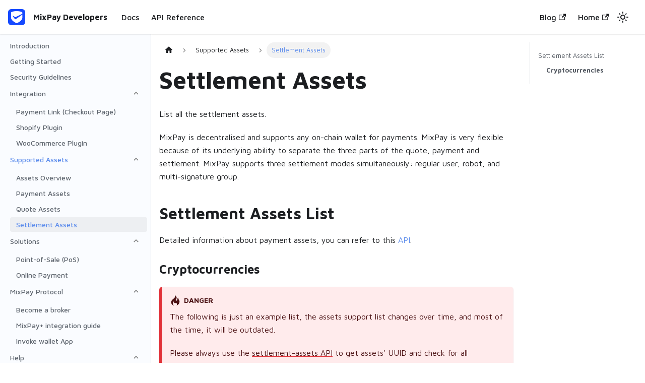

--- FILE ---
content_type: application/javascript; charset=utf-8
request_url: https://mixpay.me/developers/assets/js/935f2afb.e9429c16.js
body_size: 2488
content:
"use strict";(self.webpackChunkmixin_developer_docs=self.webpackChunkmixin_developer_docs||[]).push([[53],{1109:e=>{e.exports=JSON.parse('{"pluginId":"default","version":"current","label":"Next","banner":null,"badge":false,"className":"docs-version-current","isLast":true,"docsSidebars":{"docs":[{"type":"link","label":"Introduction","href":"/developers/guides/introduction","docId":"guides/introduction"},{"type":"link","label":"Getting Started","href":"/developers/guides/getting-started","docId":"guides/getting-started"},{"type":"link","label":"Security Guidelines","href":"/developers/guides/security-guidelines","docId":"guides/security-guidelines"},{"type":"category","label":"Integration","collapsed":false,"items":[{"type":"link","label":"Payment Link (Checkout Page)","href":"/developers/guides/using-paylink","docId":"guides/integration/using-paylink"},{"type":"link","label":"Shopify Plugin","href":"/developers/guides/shopify-plugin","docId":"guides/integration/shopify-plugin"},{"type":"link","label":"WooCommerce Plugin","href":"/developers/guides/woocommerce-plugin","docId":"guides/integration/woocommerce-plugin"}],"collapsible":true},{"type":"category","label":"Supported Assets","collapsed":false,"items":[{"type":"link","label":"Assets Overview","href":"/developers/guides/assets","docId":"guides/assets/assets"},{"type":"link","label":"Payment Assets","href":"/developers/guides/payment-assets","docId":"guides/assets/payment-assets"},{"type":"link","label":"Quote Assets","href":"/developers/guides/quote-assets","docId":"guides/assets/quote-assets"},{"type":"link","label":"Settlement Assets","href":"/developers/guides/settlement-assets","docId":"guides/assets/settlement-assets"}],"collapsible":true},{"type":"category","label":"Solutions","collapsed":false,"items":[{"type":"link","label":"Point-of-Sale (PoS)","href":"/developers/guides/solutions/pos","docId":"guides/solutions/pos"},{"type":"link","label":"Online Payment","href":"/developers/guides/solutions/online-payment","docId":"guides/solutions/online-payment"}],"collapsible":true},{"type":"category","label":"MixPay Protocol","collapsed":false,"items":[{"type":"link","label":"Become a broker","href":"/developers/guides/mixpay-protocol/become-a-broker","docId":"guides/mixpay-protocol/become-a-broker"},{"type":"link","label":"MixPay+ integration guide","href":"/developers/guides/mixpay-protocol/mixpay-plus","docId":"guides/mixpay-protocol/mixpay-plus"},{"type":"link","label":"Invoke wallet App","href":"/developers/guides/mixpay-protocol/invoke-wallet-app","docId":"guides/mixpay-protocol/invoke-wallet-app"}],"collapsible":true},{"type":"category","label":"Help","collapsed":false,"items":[{"type":"link","label":"FAQ","href":"/developers/guides/faq","docId":"guides/help/faq"},{"type":"link","label":"Contact Customer Service","href":"/developers/guides/contact-customer-service","docId":"guides/help/contact-customer-service"},{"type":"link","label":"Design assets","href":"/developers/guides/design-assets","docId":"guides/help/design-assets"}],"collapsible":true}],"api":[{"type":"link","label":"API Overview","href":"/developers/api/overview","docId":"api/overview"},{"type":"link","label":"Change Log","href":"/developers/api/change-log","docId":"api/change-log"},{"type":"category","label":"Connect","collapsed":false,"items":[{"type":"link","label":"Rate Limiting","href":"/developers/api/rate-limiting","docId":"api/connect/rate-limiting"},{"type":"link","label":"Error Codes","href":"/developers/api/error-codes","docId":"api/connect/error-codes"},{"type":"link","label":"Memo","href":"/developers/api/memo","docId":"api/connect/memo"},{"type":"link","label":"Strict Mode","href":"/developers/api/strict-mode","docId":"api/connect/strict-mode"}],"collapsible":true},{"type":"category","label":"Assets","collapsed":false,"items":[{"type":"link","label":"Payment Assets","href":"/developers/api/assets/payment-assets","docId":"api/assets/payment-assets"},{"type":"link","label":"Quote Assets","href":"/developers/api/assets/quote-assets","docId":"api/assets/quote-assets"},{"type":"link","label":"Settlement Assets","href":"/developers/api/assets/settlement-assets","docId":"api/assets/settlement-assets"}],"collapsible":true},{"type":"category","label":"Payments","collapsed":false,"items":[{"type":"link","label":"One Time Payment","href":"/developers/api/payments/one-time-payment","docId":"api/payments/one-time-payment"},{"type":"link","label":"Payment Callback","href":"/developers/api/payments/payment-callback","docId":"api/payments/payment-callback"},{"type":"link","label":"Using Paylink - only for testing","href":"/developers/api/payments/pay","docId":"api/payments/pay"}],"collapsible":true},{"type":"category","label":"Payment Info","collapsed":false,"items":[{"type":"link","label":"Payments Results","href":"/developers/api/payments/payments-results","docId":"api/payments/payments-results"},{"type":"link","label":"Payments Estimated","href":"/developers/api/payments/payments-estimated","docId":"api/payments/payments-estimated"},{"type":"link","label":"Payments Info","href":"/developers/api/payments/payments-info","docId":"api/payments/payments-info"}],"collapsible":true},{"type":"category","label":"Multisig","collapsed":false,"items":[{"type":"link","label":"Get Multisig Group Id","href":"/developers/api/multisig/get-multisig-id","docId":"api/multisig/get-multisig-id"}],"collapsible":true}]},"docs":{"api/assets/payment-assets":{"id":"api/assets/payment-assets","title":"Payment Assets","description":"setting/payment_assets API lists all supported assets you can use as payment assets.","sidebar":"api"},"api/assets/quote-assets":{"id":"api/assets/quote-assets","title":"Quote Assets","description":"setting/quote_assets API lists all supported assets you can use as the payment\'s quote assets.","sidebar":"api"},"api/assets/settlement-assets":{"id":"api/assets/settlement-assets","title":"Settlement Assets","description":"setting/settlement_assets API lists all supported assets you can use as the payment\'s settlement assets.","sidebar":"api"},"api/change-log":{"id":"api/change-log","title":"Change Log","description":"2025-08-04","sidebar":"api"},"api/connect/error-codes":{"id":"api/connect/error-codes","title":"Error Codes","description":"MixPay API response error code.","sidebar":"api"},"api/connect/memo":{"id":"api/connect/memo","title":"Memo","description":"Decode MixPay payment\'s memo.","sidebar":"api"},"api/connect/rate-limiting":{"id":"api/connect/rate-limiting","title":"Rate Limiting","description":"MixPay API  rate limits can show in the header \\"x-ratelimit\\".","sidebar":"api"},"api/connect/strict-mode":{"id":"api/connect/strict-mode","title":"Strict Mode","description":"About MixPay payment\'s strict mode.","sidebar":"api"},"api/multisig/get-multisig-id":{"id":"api/multisig/get-multisig-id","title":"Get Multisig Group Id","description":"MixPay API for getting Multisig Group Id","sidebar":"api"},"api/overview":{"id":"api/overview","title":"API Overview","description":"Find out how crypto payment gateways work and how you can accept crypto payments with MixPay API.","sidebar":"api"},"api/payments/accepting-payments":{"id":"api/payments/accepting-payments","title":"Create a Mixin Payment","description":"MixPay API for creating a mixin payment."},"api/payments/mixin-memo-payments":{"id":"api/payments/mixin-memo-payments","title":"Using Mixin Transaction Memo","description":"Using Mixin Memo for creating a payment."},"api/payments/onchain-payments":{"id":"api/payments/onchain-payments","title":"Create an On-chain Payment","description":"MixPay API for creating an on-chain payment."},"api/payments/one-time-payment":{"id":"api/payments/one-time-payment","title":"One Time Payment","description":"MixPay API for creating a one-time payment.","sidebar":"api"},"api/payments/pay":{"id":"api/payments/pay","title":"Using Paylink - only for testing","description":"MixPay payment link page for quickly accepting crypto payments.","sidebar":"api"},"api/payments/payment-callback":{"id":"api/payments/payment-callback","title":"Payment Callback","description":"When creating a payment, you can pass a callbackUrl parameter to the MixPay API. MixPay will send a POST request to your callbackUrl. After receiving the request, you can request payment result API to obtain the payment result.","sidebar":"api"},"api/payments/payments-estimated":{"id":"api/payments/payments-estimated","title":"Payments Estimated","description":"MixPay API to get the estimated price and the estimated amount of the transaction.","sidebar":"api"},"api/payments/payments-info":{"id":"api/payments/payments-info","title":"Payments Info","description":"MixPay API for getting a payment detail.","sidebar":"api"},"api/payments/payments-results":{"id":"api/payments/payments-results","title":"Payments Results","description":"MixPay API for getting a payment results.","sidebar":"api"},"api/payments/refresh-onchain-payments":{"id":"api/payments/refresh-onchain-payments","title":"Refresh Payment","description":"In MixPay Checkout Page, in order to ensure the calculated payment amount is correct, an on-chain payment has to refresh every ten minutes."},"api/users/get-mixin-uuid":{"id":"api/users/get-mixin-uuid","title":"Get Mixin UUID","description":"MixPay API for translating a Mixin ID into UUID for format."},"guides/account":{"id":"guides/account","title":"Account","description":"At present, MixPay offers five methods to create an account. You can register an account on MixPay\'s Dashboard at any time."},"guides/assets/assets":{"id":"guides/assets/assets","title":"Assets Overview","description":"MixPay is decentralised and supports any on-chain wallet for payments.","sidebar":"docs"},"guides/assets/payment-assets":{"id":"guides/assets/payment-assets","title":"Payment Assets","description":"Payment assets support cryptocurrencies right now.","sidebar":"docs"},"guides/assets/quote-assets":{"id":"guides/assets/quote-assets","title":"Quote Assets","description":"List all the Quote Assets.","sidebar":"docs"},"guides/assets/settlement-assets":{"id":"guides/assets/settlement-assets","title":"Settlement Assets","description":"List all the settlement assets.","sidebar":"docs"},"guides/getting-started":{"id":"guides/getting-started","title":"Getting Started","description":"This document aims to show you how to quickly use MixPay for receiving payments, and outlines some considerations and implementation scenarios.","sidebar":"docs"},"guides/help/contact-customer-service":{"id":"guides/help/contact-customer-service","title":"Contact Customer Service","description":"Contact the MixPay customer service.","sidebar":"docs"},"guides/help/design-assets":{"id":"guides/help/design-assets","title":"Design assets","description":"MixPay design assets, pay with crypto buttons.","sidebar":"docs"},"guides/help/faq":{"id":"guides/help/faq","title":"FAQ","description":"A frequently asked question for using MixPay crypto payment gateway.","sidebar":"docs"},"guides/integration/integration-verview":{"id":"guides/integration/integration-verview","title":"Integration Overview","description":"Overview of all the integration methods that MixPay provided."},"guides/integration/shopify-plugin":{"id":"guides/integration/shopify-plugin","title":"Shopify Plugin","description":"MixPay Shopify Plugin for accepting crypto payments.","sidebar":"docs"},"guides/integration/using-paylink":{"id":"guides/integration/using-paylink","title":"Payment Link (Checkout Page)","description":"You can use our MixPay payment page to create a MixPay payment. Payment link is the most convenient way of integrating MixPay.","sidebar":"docs"},"guides/integration/using-raw-api":{"id":"guides/integration/using-raw-api","title":"Using Raw API","description":"This method is the most flexible way to make a MixPay payment."},"guides/integration/woocommerce-plugin":{"id":"guides/integration/woocommerce-plugin","title":"WooCommerce Plugin","description":"MixPay WordPress WooCommerce Plugin for accepting crypto payments.","sidebar":"docs"},"guides/introduction":{"id":"guides/introduction","title":"Introduction","description":"MixPay is a decentralized web3 payment protocol built on Mixin Network.","sidebar":"docs"},"guides/mixpay-protocol/become-a-broker":{"id":"guides/mixpay-protocol/become-a-broker","title":"Become a broker","description":"Integrate into MixPay Checkout page with your wallet payment method.","sidebar":"docs"},"guides/mixpay-protocol/invoke-wallet-app":{"id":"guides/mixpay-protocol/invoke-wallet-app","title":"Invoke wallet App","description":"App Integration Checkout Page.","sidebar":"docs"},"guides/mixpay-protocol/mixpay-plus":{"id":"guides/mixpay-protocol/mixpay-plus","title":"MixPay+ integration guide","description":"Integrate into MixPay Checkout page with your wallet payment method.","sidebar":"docs"},"guides/security-guidelines":{"id":"guides/security-guidelines","title":"Security Guidelines","description":"This guide will show you the security must do and best practice when using MixPay.","sidebar":"docs"},"guides/solutions/guaranteed-trades":{"id":"guides/solutions/guaranteed-trades","title":"Guaranteed Trades","description":"Integrating MixPay into your Guaranteed Trades system takes only four steps."},"guides/solutions/instant-exchange":{"id":"guides/solutions/instant-exchange","title":"Instant Exchange","description":"Our MixPay API has an instant exchange feature. It allows users to have an amazingly smooth experience accepting whatever crypto they\u2019ve set their eyes on."},"guides/solutions/online-payment":{"id":"guides/solutions/online-payment","title":"Online Payment","description":"Integrating MixPay into Online Payment takes only three steps.","sidebar":"docs"},"guides/solutions/pos":{"id":"guides/solutions/pos","title":"Point-of-Sale (PoS)","description":"Only three steps to integrate MixPay into the Point-of-Sale (PoS) system.","sidebar":"docs"}}}')}}]);

--- FILE ---
content_type: application/javascript; charset=utf-8
request_url: https://mixpay.me/developers/assets/js/f8fd13a8.379b10dc.js
body_size: 2020
content:
"use strict";(self.webpackChunkmixin_developer_docs=self.webpackChunkmixin_developer_docs||[]).push([[4898],{3905:(t,e,n)=>{n.d(e,{Zo:()=>d,kt:()=>c});var a=n(7294);function r(t,e,n){return e in t?Object.defineProperty(t,e,{value:n,enumerable:!0,configurable:!0,writable:!0}):t[e]=n,t}function l(t,e){var n=Object.keys(t);if(Object.getOwnPropertySymbols){var a=Object.getOwnPropertySymbols(t);e&&(a=a.filter((function(e){return Object.getOwnPropertyDescriptor(t,e).enumerable}))),n.push.apply(n,a)}return n}function s(t){for(var e=1;e<arguments.length;e++){var n=null!=arguments[e]?arguments[e]:{};e%2?l(Object(n),!0).forEach((function(e){r(t,e,n[e])})):Object.getOwnPropertyDescriptors?Object.defineProperties(t,Object.getOwnPropertyDescriptors(n)):l(Object(n)).forEach((function(e){Object.defineProperty(t,e,Object.getOwnPropertyDescriptor(n,e))}))}return t}function i(t,e){if(null==t)return{};var n,a,r=function(t,e){if(null==t)return{};var n,a,r={},l=Object.keys(t);for(a=0;a<l.length;a++)n=l[a],e.indexOf(n)>=0||(r[n]=t[n]);return r}(t,e);if(Object.getOwnPropertySymbols){var l=Object.getOwnPropertySymbols(t);for(a=0;a<l.length;a++)n=l[a],e.indexOf(n)>=0||Object.prototype.propertyIsEnumerable.call(t,n)&&(r[n]=t[n])}return r}var o=a.createContext({}),p=function(t){var e=a.useContext(o),n=e;return t&&(n="function"==typeof t?t(e):s(s({},e),t)),n},d=function(t){var e=p(t.components);return a.createElement(o.Provider,{value:e},t.children)},m={inlineCode:"code",wrapper:function(t){var e=t.children;return a.createElement(a.Fragment,{},e)}},u=a.forwardRef((function(t,e){var n=t.components,r=t.mdxType,l=t.originalType,o=t.parentName,d=i(t,["components","mdxType","originalType","parentName"]),u=p(n),c=r,g=u["".concat(o,".").concat(c)]||u[c]||m[c]||l;return n?a.createElement(g,s(s({ref:e},d),{},{components:n})):a.createElement(g,s({ref:e},d))}));function c(t,e){var n=arguments,r=e&&e.mdxType;if("string"==typeof t||r){var l=n.length,s=new Array(l);s[0]=u;var i={};for(var o in e)hasOwnProperty.call(e,o)&&(i[o]=e[o]);i.originalType=t,i.mdxType="string"==typeof t?t:r,s[1]=i;for(var p=2;p<l;p++)s[p]=n[p];return a.createElement.apply(null,s)}return a.createElement.apply(null,n)}u.displayName="MDXCreateElement"},958:(t,e,n)=>{n.r(e),n.d(e,{assets:()=>o,contentTitle:()=>s,default:()=>m,frontMatter:()=>l,metadata:()=>i,toc:()=>p});var a=n(7462),r=(n(7294),n(3905));const l={slug:"/guides/settlement-assets"},s="Settlement Assets",i={unversionedId:"guides/assets/settlement-assets",id:"guides/assets/settlement-assets",title:"Settlement Assets",description:"List all the settlement assets.",source:"@site/docs/guides/assets/settlement-assets.md",sourceDirName:"guides/assets",slug:"/guides/settlement-assets",permalink:"/developers/guides/settlement-assets",draft:!1,editUrl:"https://github.com/MixPayProtocol/developers.mixpay.me/tree/master/docs/guides/assets/settlement-assets.md",tags:[],version:"current",frontMatter:{slug:"/guides/settlement-assets"},sidebar:"docs",previous:{title:"Quote Assets",permalink:"/developers/guides/quote-assets"},next:{title:"Point-of-Sale (PoS)",permalink:"/developers/guides/solutions/pos"}},o={},p=[{value:"Settlement Assets List",id:"settlement-assets-list",level:2},{value:"<strong>Cryptocurrencies</strong>",id:"cryptocurrencies",level:3}],d={toc:p};function m(t){let{components:e,...n}=t;return(0,r.kt)("wrapper",(0,a.Z)({},d,n,{components:e,mdxType:"MDXLayout"}),(0,r.kt)("h1",{id:"settlement-assets"},"Settlement Assets"),(0,r.kt)("p",null,"List all the settlement assets."),(0,r.kt)("p",null,"MixPay is decentralised and supports any on-chain wallet for payments. MixPay is very flexible because of its underlying ability to separate the three parts of the quote, payment and settlement. MixPay supports three settlement modes simultaneously: regular user, robot, and multi-signature group."),(0,r.kt)("h2",{id:"settlement-assets-list"},"Settlement Assets List"),(0,r.kt)("p",null,"Detailed information about payment assets, you can refer to this ",(0,r.kt)("a",{parentName:"p",href:"/api/assets/settlement-assets"},"API"),"."),(0,r.kt)("h3",{id:"cryptocurrencies"},(0,r.kt)("strong",{parentName:"h3"},"Cryptocurrencies")),(0,r.kt)("admonition",{type:"warning"},(0,r.kt)("p",{parentName:"admonition"},"The following is just an example list, the assets support list changes over time, and most of the time, it will be outdated. "),(0,r.kt)("p",{parentName:"admonition"},"Please always use the ",(0,r.kt)("a",{parentName:"p",href:"/api/assets/settlement-assets"},"settlement-assets API")," to get assets' UUID and check for all supported assets.")),(0,r.kt)("table",null,(0,r.kt)("thead",{parentName:"table"},(0,r.kt)("tr",{parentName:"thead"},(0,r.kt)("th",{parentName:"tr",align:null},"Currency"),(0,r.kt)("th",{parentName:"tr",align:null},"Symbol"),(0,r.kt)("th",{parentName:"tr",align:"left"},"UUID"),(0,r.kt)("th",{parentName:"tr",align:null},"Network"))),(0,r.kt)("tbody",{parentName:"table"},(0,r.kt)("tr",{parentName:"tbody"},(0,r.kt)("td",{parentName:"tr",align:null},"USD Coin"),(0,r.kt)("td",{parentName:"tr",align:null},"USDC"),(0,r.kt)("td",{parentName:"tr",align:"left"},"9b180ab6-6abe-3dc0-a13f-04169eb34bfa"),(0,r.kt)("td",{parentName:"tr",align:null},"Ethereum")),(0,r.kt)("tr",{parentName:"tbody"},(0,r.kt)("td",{parentName:"tr",align:null},"Tether USD"),(0,r.kt)("td",{parentName:"tr",align:null},"USDT"),(0,r.kt)("td",{parentName:"tr",align:"left"},"4d8c508b-91c5-375b-92b0-ee702ed2dac5"),(0,r.kt)("td",{parentName:"tr",align:null},"Ethereum")),(0,r.kt)("tr",{parentName:"tbody"},(0,r.kt)("td",{parentName:"tr",align:null},"Tether USD"),(0,r.kt)("td",{parentName:"tr",align:null},"USDT"),(0,r.kt)("td",{parentName:"tr",align:"left"},"b91e18ff-a9ae-3dc7-8679-e935d9a4b34b"),(0,r.kt)("td",{parentName:"tr",align:null},"Tron")),(0,r.kt)("tr",{parentName:"tbody"},(0,r.kt)("td",{parentName:"tr",align:null},"Bitcoin"),(0,r.kt)("td",{parentName:"tr",align:null},"BTC"),(0,r.kt)("td",{parentName:"tr",align:"left"},"c6d0c728-2624-429b-8e0d-d9d19b6592fa"),(0,r.kt)("td",{parentName:"tr",align:null},"Bitcoin")),(0,r.kt)("tr",{parentName:"tbody"},(0,r.kt)("td",{parentName:"tr",align:null},"Ether"),(0,r.kt)("td",{parentName:"tr",align:null},"ETH"),(0,r.kt)("td",{parentName:"tr",align:"left"},"43d61dcd-e413-450d-80b8-101d5e903357"),(0,r.kt)("td",{parentName:"tr",align:null},"Ethereum")),(0,r.kt)("tr",{parentName:"tbody"},(0,r.kt)("td",{parentName:"tr",align:null},"Mixin"),(0,r.kt)("td",{parentName:"tr",align:null},"XIN"),(0,r.kt)("td",{parentName:"tr",align:"left"},"c94ac88f-4671-3976-b60a-09064f1811e8"),(0,r.kt)("td",{parentName:"tr",align:null},"Ethereum")),(0,r.kt)("tr",{parentName:"tbody"},(0,r.kt)("td",{parentName:"tr",align:null},"Dogecoin"),(0,r.kt)("td",{parentName:"tr",align:null},"DOGE"),(0,r.kt)("td",{parentName:"tr",align:"left"},"6770a1e5-6086-44d5-b60f-545f9d9e8ffd"),(0,r.kt)("td",{parentName:"tr",align:null},"Dogecoin")),(0,r.kt)("tr",{parentName:"tbody"},(0,r.kt)("td",{parentName:"tr",align:null},"Litecoin"),(0,r.kt)("td",{parentName:"tr",align:null},"LTC"),(0,r.kt)("td",{parentName:"tr",align:"left"},"76c802a2-7c88-447f-a93e-c29c9e5dd9c8"),(0,r.kt)("td",{parentName:"tr",align:null},"Litecoin")),(0,r.kt)("tr",{parentName:"tbody"},(0,r.kt)("td",{parentName:"tr",align:null},"SHIBA INU"),(0,r.kt)("td",{parentName:"tr",align:null},"SHIB"),(0,r.kt)("td",{parentName:"tr",align:"left"},"dcde18b9-f015-326f-b8b1-5b820a060e44"),(0,r.kt)("td",{parentName:"tr",align:null},"Ethereum")),(0,r.kt)("tr",{parentName:"tbody"},(0,r.kt)("td",{parentName:"tr",align:null},"Meta AED"),(0,r.kt)("td",{parentName:"tr",align:null},"mAED"),(0,r.kt)("td",{parentName:"tr",align:"left"},"b5289c48-ec3a-3cdb-b2c4-0913d1812cd5"),(0,r.kt)("td",{parentName:"tr",align:null},"Ethereum")))))}m.isMDXComponent=!0}}]);

--- FILE ---
content_type: application/javascript; charset=utf-8
request_url: https://mixpay.me/developers/assets/js/bea7e021.7acaa51b.js
body_size: -289
content:
"use strict";(self.webpackChunkmixin_developer_docs=self.webpackChunkmixin_developer_docs||[]).push([[9279],{3769:e=>{e.exports=JSON.parse('{"name":"docusaurus-plugin-content-docs","id":"default"}')}}]);

--- FILE ---
content_type: application/javascript; charset=utf-8
request_url: https://mixpay.me/developers/assets/js/runtime~main.6c96a12a.js
body_size: 2604
content:
(()=>{"use strict";var e,a,f,r,t,d={},c={};function o(e){var a=c[e];if(void 0!==a)return a.exports;var f=c[e]={exports:{}};return d[e].call(f.exports,f,f.exports,o),f.exports}o.m=d,e=[],o.O=(a,f,r,t)=>{if(!f){var d=1/0;for(i=0;i<e.length;i++){f=e[i][0],r=e[i][1],t=e[i][2];for(var c=!0,b=0;b<f.length;b++)(!1&t||d>=t)&&Object.keys(o.O).every((e=>o.O[e](f[b])))?f.splice(b--,1):(c=!1,t<d&&(d=t));if(c){e.splice(i--,1);var n=r();void 0!==n&&(a=n)}}return a}t=t||0;for(var i=e.length;i>0&&e[i-1][2]>t;i--)e[i]=e[i-1];e[i]=[f,r,t]},o.n=e=>{var a=e&&e.__esModule?()=>e.default:()=>e;return o.d(a,{a:a}),a},f=Object.getPrototypeOf?e=>Object.getPrototypeOf(e):e=>e.__proto__,o.t=function(e,r){if(1&r&&(e=this(e)),8&r)return e;if("object"==typeof e&&e){if(4&r&&e.__esModule)return e;if(16&r&&"function"==typeof e.then)return e}var t=Object.create(null);o.r(t);var d={};a=a||[null,f({}),f([]),f(f)];for(var c=2&r&&e;"object"==typeof c&&!~a.indexOf(c);c=f(c))Object.getOwnPropertyNames(c).forEach((a=>d[a]=()=>e[a]));return d.default=()=>e,o.d(t,d),t},o.d=(e,a)=>{for(var f in a)o.o(a,f)&&!o.o(e,f)&&Object.defineProperty(e,f,{enumerable:!0,get:a[f]})},o.f={},o.e=e=>Promise.all(Object.keys(o.f).reduce(((a,f)=>(o.f[f](e,a),a)),[])),o.u=e=>"assets/js/"+({53:"935f2afb",158:"00a81b39",356:"330f4788",773:"163351a3",1039:"683a7493",1614:"7e91696c",1731:"f8cda7c3",2416:"64b5085b",2493:"c1e1b336",2557:"d066a78a",2835:"6966ec8f",2941:"c9ea0dcf",3085:"1f391b9e",3218:"deb130f6",3385:"b71a1296",3629:"95f48b07",3853:"d49f0dc1",4134:"6e8a8b65",4195:"c4f5d8e4",4643:"65df3d35",4781:"2a64589e",4898:"f8fd13a8",4913:"c838b779",5402:"196434c3",5551:"4ab97117",5940:"81a1d539",6081:"f0405522",6174:"e9e6f3a6",6191:"e515e572",6778:"e6269bef",7041:"5acb05d5",7147:"79a9b090",7362:"3314e040",7414:"393be207",7478:"04de0a3d",7480:"f64f4dde",7787:"b16609ae",7918:"17896441",8220:"80150375",8269:"158a6007",8333:"c3f9fd41",8637:"12fea496",8900:"c7126314",8957:"4150d5fe",9024:"ad6dce67",9241:"e2060d58",9253:"160c6d80",9279:"bea7e021",9514:"1be78505",9666:"be5ba4d7",9743:"b21e01b5",9932:"bde230ba",9962:"8aa88615"}[e]||e)+"."+{53:"e9429c16",158:"8f1b3dc5",356:"ea2a09b5",773:"8f296216",1039:"b4cb101f",1614:"e13e144d",1731:"41db7624",2416:"78e045de",2493:"146f3455",2557:"238a9032",2666:"56fd4c40",2835:"c493a53c",2941:"b562f41e",3085:"7958d23e",3218:"66d1f4e2",3385:"b9a5ef5c",3629:"5a6059ca",3853:"6e47a5be",4134:"c0d4f18e",4195:"a7caea93",4643:"7e51821d",4781:"015aee2c",4898:"379b10dc",4913:"0587d808",4972:"4b1f5a42",5402:"762645ce",5551:"3957b1bc",5940:"d90e99f1",6081:"efb777da",6174:"4d2e04e6",6191:"1c9b8559",6778:"4456a103",7041:"ea14f36a",7147:"f924991d",7362:"05ea796e",7414:"ce9f0989",7478:"84a8bf52",7480:"0b45ace8",7787:"026d90e3",7918:"f7b88221",8220:"19a52ad2",8269:"29bedccf",8333:"018675ba",8637:"d1a8a9c2",8900:"d93c3022",8957:"4e8db627",9024:"97649628",9241:"219ad4b0",9253:"6e249e06",9279:"7acaa51b",9514:"b4777a08",9666:"432a67ce",9743:"600bb564",9932:"0a97068c",9962:"9e325452"}[e]+".js",o.miniCssF=e=>{},o.g=function(){if("object"==typeof globalThis)return globalThis;try{return this||new Function("return this")()}catch(e){if("object"==typeof window)return window}}(),o.o=(e,a)=>Object.prototype.hasOwnProperty.call(e,a),r={},t="mixin-developer-docs:",o.l=(e,a,f,d)=>{if(r[e])r[e].push(a);else{var c,b;if(void 0!==f)for(var n=document.getElementsByTagName("script"),i=0;i<n.length;i++){var l=n[i];if(l.getAttribute("src")==e||l.getAttribute("data-webpack")==t+f){c=l;break}}c||(b=!0,(c=document.createElement("script")).charset="utf-8",c.timeout=120,o.nc&&c.setAttribute("nonce",o.nc),c.setAttribute("data-webpack",t+f),c.src=e),r[e]=[a];var u=(a,f)=>{c.onerror=c.onload=null,clearTimeout(s);var t=r[e];if(delete r[e],c.parentNode&&c.parentNode.removeChild(c),t&&t.forEach((e=>e(f))),a)return a(f)},s=setTimeout(u.bind(null,void 0,{type:"timeout",target:c}),12e4);c.onerror=u.bind(null,c.onerror),c.onload=u.bind(null,c.onload),b&&document.head.appendChild(c)}},o.r=e=>{"undefined"!=typeof Symbol&&Symbol.toStringTag&&Object.defineProperty(e,Symbol.toStringTag,{value:"Module"}),Object.defineProperty(e,"__esModule",{value:!0})},o.p="/developers/",o.gca=function(e){return e={17896441:"7918",80150375:"8220","935f2afb":"53","00a81b39":"158","330f4788":"356","163351a3":"773","683a7493":"1039","7e91696c":"1614",f8cda7c3:"1731","64b5085b":"2416",c1e1b336:"2493",d066a78a:"2557","6966ec8f":"2835",c9ea0dcf:"2941","1f391b9e":"3085",deb130f6:"3218",b71a1296:"3385","95f48b07":"3629",d49f0dc1:"3853","6e8a8b65":"4134",c4f5d8e4:"4195","65df3d35":"4643","2a64589e":"4781",f8fd13a8:"4898",c838b779:"4913","196434c3":"5402","4ab97117":"5551","81a1d539":"5940",f0405522:"6081",e9e6f3a6:"6174",e515e572:"6191",e6269bef:"6778","5acb05d5":"7041","79a9b090":"7147","3314e040":"7362","393be207":"7414","04de0a3d":"7478",f64f4dde:"7480",b16609ae:"7787","158a6007":"8269",c3f9fd41:"8333","12fea496":"8637",c7126314:"8900","4150d5fe":"8957",ad6dce67:"9024",e2060d58:"9241","160c6d80":"9253",bea7e021:"9279","1be78505":"9514",be5ba4d7:"9666",b21e01b5:"9743",bde230ba:"9932","8aa88615":"9962"}[e]||e,o.p+o.u(e)},(()=>{var e={1303:0,532:0};o.f.j=(a,f)=>{var r=o.o(e,a)?e[a]:void 0;if(0!==r)if(r)f.push(r[2]);else if(/^(1303|532)$/.test(a))e[a]=0;else{var t=new Promise(((f,t)=>r=e[a]=[f,t]));f.push(r[2]=t);var d=o.p+o.u(a),c=new Error;o.l(d,(f=>{if(o.o(e,a)&&(0!==(r=e[a])&&(e[a]=void 0),r)){var t=f&&("load"===f.type?"missing":f.type),d=f&&f.target&&f.target.src;c.message="Loading chunk "+a+" failed.\n("+t+": "+d+")",c.name="ChunkLoadError",c.type=t,c.request=d,r[1](c)}}),"chunk-"+a,a)}},o.O.j=a=>0===e[a];var a=(a,f)=>{var r,t,d=f[0],c=f[1],b=f[2],n=0;if(d.some((a=>0!==e[a]))){for(r in c)o.o(c,r)&&(o.m[r]=c[r]);if(b)var i=b(o)}for(a&&a(f);n<d.length;n++)t=d[n],o.o(e,t)&&e[t]&&e[t][0](),e[t]=0;return o.O(i)},f=self.webpackChunkmixin_developer_docs=self.webpackChunkmixin_developer_docs||[];f.forEach(a.bind(null,0)),f.push=a.bind(null,f.push.bind(f))})()})();

--- FILE ---
content_type: application/javascript; charset=utf-8
request_url: https://mixpay.me/developers/assets/js/17896441.f7b88221.js
body_size: 3557
content:
"use strict";(self.webpackChunkmixin_developer_docs=self.webpackChunkmixin_developer_docs||[]).push([[7918],{3332:(e,t,a)=>{a.r(t),a.d(t,{default:()=>_e});var n=a(7294),l=a(1944),r=a(902);const s=n.createContext(null);function o(e){let{children:t,content:a}=e;const l=function(e){return(0,n.useMemo)((()=>({metadata:e.metadata,frontMatter:e.frontMatter,assets:e.assets,contentTitle:e.contentTitle,toc:e.toc})),[e])}(a);return n.createElement(s.Provider,{value:l},t)}function c(){const e=(0,n.useContext)(s);if(null===e)throw new r.i6("DocProvider");return e}function i(){var e;const{metadata:t,frontMatter:a,assets:r}=c();return n.createElement(l.d,{title:t.title,description:t.description,keywords:a.keywords,image:null!=(e=r.image)?e:a.image})}var d=a(6010),m=a(7524),u=a(7462),b=a(5999),p=a(9960);function v(e){const{permalink:t,title:a,subLabel:l,isNext:r}=e;return n.createElement(p.Z,{className:(0,d.Z)("pagination-nav__link",r?"pagination-nav__link--next":"pagination-nav__link--prev"),to:t},l&&n.createElement("div",{className:"pagination-nav__sublabel"},l),n.createElement("div",{className:"pagination-nav__label"},a))}function h(e){const{previous:t,next:a}=e;return n.createElement("nav",{className:"pagination-nav docusaurus-mt-lg","aria-label":(0,b.I)({id:"theme.docs.paginator.navAriaLabel",message:"Docs pages navigation",description:"The ARIA label for the docs pagination"})},t&&n.createElement(v,(0,u.Z)({},t,{subLabel:n.createElement(b.Z,{id:"theme.docs.paginator.previous",description:"The label used to navigate to the previous doc"},"Previous")})),a&&n.createElement(v,(0,u.Z)({},a,{subLabel:n.createElement(b.Z,{id:"theme.docs.paginator.next",description:"The label used to navigate to the next doc"},"Next"),isNext:!0})))}function E(){const{metadata:e}=c();return n.createElement(h,{previous:e.previous,next:e.next})}var g=a(2263),f=a(143),_=a(5281),N=a(373),Z=a(4477);const k={unreleased:function(e){let{siteTitle:t,versionMetadata:a}=e;return n.createElement(b.Z,{id:"theme.docs.versions.unreleasedVersionLabel",description:"The label used to tell the user that he's browsing an unreleased doc version",values:{siteTitle:t,versionLabel:n.createElement("b",null,a.label)}},"This is unreleased documentation for {siteTitle} {versionLabel} version.")},unmaintained:function(e){let{siteTitle:t,versionMetadata:a}=e;return n.createElement(b.Z,{id:"theme.docs.versions.unmaintainedVersionLabel",description:"The label used to tell the user that he's browsing an unmaintained doc version",values:{siteTitle:t,versionLabel:n.createElement("b",null,a.label)}},"This is documentation for {siteTitle} {versionLabel}, which is no longer actively maintained.")}};function L(e){const t=k[e.versionMetadata.banner];return n.createElement(t,e)}function T(e){let{versionLabel:t,to:a,onClick:l}=e;return n.createElement(b.Z,{id:"theme.docs.versions.latestVersionSuggestionLabel",description:"The label used to tell the user to check the latest version",values:{versionLabel:t,latestVersionLink:n.createElement("b",null,n.createElement(p.Z,{to:a,onClick:l},n.createElement(b.Z,{id:"theme.docs.versions.latestVersionLinkLabel",description:"The label used for the latest version suggestion link label"},"latest version")))}},"For up-to-date documentation, see the {latestVersionLink} ({versionLabel}).")}function U(e){let{className:t,versionMetadata:a}=e;const{siteConfig:{title:l}}=(0,g.Z)(),{pluginId:r}=(0,f.gA)({failfast:!0}),{savePreferredVersionName:s}=(0,N.J)(r),{latestDocSuggestion:o,latestVersionSuggestion:c}=(0,f.Jo)(r),i=null!=o?o:(m=c).docs.find((e=>e.id===m.mainDocId));var m;return n.createElement("div",{className:(0,d.Z)(t,_.k.docs.docVersionBanner,"alert alert--warning margin-bottom--md"),role:"alert"},n.createElement("div",null,n.createElement(L,{siteTitle:l,versionMetadata:a})),n.createElement("div",{className:"margin-top--md"},n.createElement(T,{versionLabel:c.label,to:i.path,onClick:()=>s(c.name)})))}function w(e){let{className:t}=e;const a=(0,Z.E)();return a.banner?n.createElement(U,{className:t,versionMetadata:a}):null}function C(e){let{className:t}=e;const a=(0,Z.E)();return a.badge?n.createElement("span",{className:(0,d.Z)(t,_.k.docs.docVersionBadge,"badge badge--secondary")},n.createElement(b.Z,{id:"theme.docs.versionBadge.label",values:{versionLabel:a.label}},"Version: {versionLabel}")):null}function x(e){let{lastUpdatedAt:t,formattedLastUpdatedAt:a}=e;return n.createElement(b.Z,{id:"theme.lastUpdated.atDate",description:"The words used to describe on which date a page has been last updated",values:{date:n.createElement("b",null,n.createElement("time",{dateTime:new Date(1e3*t).toISOString()},a))}}," on {date}")}function y(e){let{lastUpdatedBy:t}=e;return n.createElement(b.Z,{id:"theme.lastUpdated.byUser",description:"The words used to describe by who the page has been last updated",values:{user:n.createElement("b",null,t)}}," by {user}")}function A(e){let{lastUpdatedAt:t,formattedLastUpdatedAt:a,lastUpdatedBy:l}=e;return n.createElement("span",{className:_.k.common.lastUpdated},n.createElement(b.Z,{id:"theme.lastUpdated.lastUpdatedAtBy",description:"The sentence used to display when a page has been last updated, and by who",values:{atDate:t&&a?n.createElement(x,{lastUpdatedAt:t,formattedLastUpdatedAt:a}):"",byUser:l?n.createElement(y,{lastUpdatedBy:l}):""}},"Last updated{atDate}{byUser}"),!1)}const M="iconEdit_Z9Sw";function B(e){let{className:t,...a}=e;return n.createElement("svg",(0,u.Z)({fill:"currentColor",height:"20",width:"20",viewBox:"0 0 40 40",className:(0,d.Z)(M,t),"aria-hidden":"true"},a),n.createElement("g",null,n.createElement("path",{d:"m34.5 11.7l-3 3.1-6.3-6.3 3.1-3q0.5-0.5 1.2-0.5t1.1 0.5l3.9 3.9q0.5 0.4 0.5 1.1t-0.5 1.2z m-29.5 17.1l18.4-18.5 6.3 6.3-18.4 18.4h-6.3v-6.2z"})))}function I(e){let{editUrl:t}=e;return n.createElement("a",{href:t,target:"_blank",rel:"noreferrer noopener",className:_.k.common.editThisPage},n.createElement(B,null),n.createElement(b.Z,{id:"theme.common.editThisPage",description:"The link label to edit the current page"},"Edit this page"))}const V="tag_zVej",H="tagRegular_sFm0",P="tagWithCount_h2kH";function D(e){let{permalink:t,label:a,count:l}=e;return n.createElement(p.Z,{href:t,className:(0,d.Z)(V,l?P:H)},a,l&&n.createElement("span",null,l))}const S="tags_jXut",F="tag_QGVx";function O(e){let{tags:t}=e;return n.createElement(n.Fragment,null,n.createElement("b",null,n.createElement(b.Z,{id:"theme.tags.tagsListLabel",description:"The label alongside a tag list"},"Tags:")),n.createElement("ul",{className:(0,d.Z)(S,"padding--none","margin-left--sm")},t.map((e=>{let{label:t,permalink:a}=e;return n.createElement("li",{key:a,className:F},n.createElement(D,{label:t,permalink:a}))}))))}const z="lastUpdated_vwxv";function R(e){return n.createElement("div",{className:(0,d.Z)(_.k.docs.docFooterTagsRow,"row margin-bottom--sm")},n.createElement("div",{className:"col"},n.createElement(O,e)))}function j(e){let{editUrl:t,lastUpdatedAt:a,lastUpdatedBy:l,formattedLastUpdatedAt:r}=e;return n.createElement("div",{className:(0,d.Z)(_.k.docs.docFooterEditMetaRow,"row")},n.createElement("div",{className:"col"},t&&n.createElement(I,{editUrl:t})),n.createElement("div",{className:(0,d.Z)("col",z)},(a||l)&&n.createElement(A,{lastUpdatedAt:a,formattedLastUpdatedAt:r,lastUpdatedBy:l})))}function q(){const{metadata:e}=c(),{editUrl:t,lastUpdatedAt:a,formattedLastUpdatedAt:l,lastUpdatedBy:r,tags:s}=e,o=s.length>0,i=!!(t||a||r);return o||i?n.createElement("footer",{className:(0,d.Z)(_.k.docs.docFooter,"docusaurus-mt-lg")},o&&n.createElement(R,{tags:s}),i&&n.createElement(j,{editUrl:t,lastUpdatedAt:a,lastUpdatedBy:r,formattedLastUpdatedAt:l})):null}var G=a(6043),J=a(3743);const Q="tocCollapsibleButton_TO0P",W="tocCollapsibleButtonExpanded_MG3E";function X(e){let{collapsed:t,...a}=e;return n.createElement("button",(0,u.Z)({type:"button"},a,{className:(0,d.Z)("clean-btn",Q,!t&&W,a.className)}),n.createElement(b.Z,{id:"theme.TOCCollapsible.toggleButtonLabel",description:"The label used by the button on the collapsible TOC component"},"On this page"))}const K="tocCollapsible_ETCw",Y="tocCollapsibleContent_vkbj",$="tocCollapsibleExpanded_sAul";function ee(e){let{toc:t,className:a,minHeadingLevel:l,maxHeadingLevel:r}=e;const{collapsed:s,toggleCollapsed:o}=(0,G.u)({initialState:!0});return n.createElement("div",{className:(0,d.Z)(K,!s&&$,a)},n.createElement(X,{collapsed:s,onClick:o}),n.createElement(G.z,{lazy:!0,className:Y,collapsed:s},n.createElement(J.Z,{toc:t,minHeadingLevel:l,maxHeadingLevel:r})))}const te="tocMobile_ITEo";function ae(){const{toc:e,frontMatter:t}=c();return n.createElement(ee,{toc:e,minHeadingLevel:t.toc_min_heading_level,maxHeadingLevel:t.toc_max_heading_level,className:(0,d.Z)(_.k.docs.docTocMobile,te)})}var ne=a(9407);function le(){const{toc:e,frontMatter:t}=c();return n.createElement(ne.Z,{toc:e,minHeadingLevel:t.toc_min_heading_level,maxHeadingLevel:t.toc_max_heading_level,className:_.k.docs.docTocDesktop})}var re=a(2503),se=a(210);function oe(e){let{children:t}=e;const a=function(){const{metadata:e,frontMatter:t,contentTitle:a}=c();return t.hide_title||void 0!==a?null:e.title}();return n.createElement("div",{className:(0,d.Z)(_.k.docs.docMarkdown,"markdown")},a&&n.createElement("header",null,n.createElement(re.Z,{as:"h1"},a)),n.createElement(se.Z,null,t))}var ce=a(2802),ie=a(8596),de=a(4996);function me(e){return n.createElement("svg",(0,u.Z)({viewBox:"0 0 24 24"},e),n.createElement("path",{d:"M10 19v-5h4v5c0 .55.45 1 1 1h3c.55 0 1-.45 1-1v-7h1.7c.46 0 .68-.57.33-.87L12.67 3.6c-.38-.34-.96-.34-1.34 0l-8.36 7.53c-.34.3-.13.87.33.87H5v7c0 .55.45 1 1 1h3c.55 0 1-.45 1-1z",fill:"currentColor"}))}const ue={breadcrumbsContainer:"breadcrumbsContainer_Z_bl",breadcrumbHomeIcon:"breadcrumbHomeIcon_OVgt"};function be(e){let{children:t,href:a,isLast:l}=e;const r="breadcrumbs__link";return l?n.createElement("span",{className:r,itemProp:"name"},t):a?n.createElement(p.Z,{className:r,href:a,itemProp:"item"},n.createElement("span",{itemProp:"name"},t)):n.createElement("span",{className:r},t)}function pe(e){let{children:t,active:a,index:l,addMicrodata:r}=e;return n.createElement("li",(0,u.Z)({},r&&{itemScope:!0,itemProp:"itemListElement",itemType:"https://schema.org/ListItem"},{className:(0,d.Z)("breadcrumbs__item",{"breadcrumbs__item--active":a})}),t,n.createElement("meta",{itemProp:"position",content:String(l+1)}))}function ve(){const e=(0,de.Z)("/");return n.createElement("li",{className:"breadcrumbs__item"},n.createElement(p.Z,{"aria-label":(0,b.I)({id:"theme.docs.breadcrumbs.home",message:"Home page",description:"The ARIA label for the home page in the breadcrumbs"}),className:(0,d.Z)("breadcrumbs__link",ue.breadcrumbsItemLink),href:e},n.createElement(me,{className:ue.breadcrumbHomeIcon})))}function he(){const e=(0,ce.s1)(),t=(0,ie.Ns)();return e?n.createElement("nav",{className:(0,d.Z)(_.k.docs.docBreadcrumbs,ue.breadcrumbsContainer),"aria-label":(0,b.I)({id:"theme.docs.breadcrumbs.navAriaLabel",message:"Breadcrumbs",description:"The ARIA label for the breadcrumbs"})},n.createElement("ul",{className:"breadcrumbs",itemScope:!0,itemType:"https://schema.org/BreadcrumbList"},t&&n.createElement(ve,null),e.map(((t,a)=>{const l=a===e.length-1;return n.createElement(pe,{key:a,active:l,index:a,addMicrodata:!!t.href},n.createElement(be,{href:t.href,isLast:l},t.label))})))):null}const Ee="docItemContainer_Djhp",ge="docItemCol_VOVn";function fe(e){let{children:t}=e;const a=function(){const{frontMatter:e,toc:t}=c(),a=(0,m.i)(),l=e.hide_table_of_contents,r=!l&&t.length>0;return{hidden:l,mobile:r?n.createElement(ae,null):void 0,desktop:!r||"desktop"!==a&&"ssr"!==a?void 0:n.createElement(le,null)}}();return n.createElement("div",{className:"row"},n.createElement("div",{className:(0,d.Z)("col",!a.hidden&&ge)},n.createElement(w,null),n.createElement("div",{className:Ee},n.createElement("article",null,n.createElement(he,null),n.createElement(C,null),a.mobile,n.createElement(oe,null,t),n.createElement(q,null)),n.createElement(E,null))),a.desktop&&n.createElement("div",{className:"col col--3"},a.desktop))}function _e(e){const t="docs-doc-id-"+e.content.metadata.unversionedId,a=e.content;return n.createElement(o,{content:e.content},n.createElement(l.FG,{className:t},n.createElement(i,null),n.createElement(fe,null,n.createElement(a,null))))}},4477:(e,t,a)=>{a.d(t,{E:()=>o,q:()=>s});var n=a(7294),l=a(902);const r=n.createContext(null);function s(e){let{children:t,version:a}=e;return n.createElement(r.Provider,{value:a},t)}function o(){const e=(0,n.useContext)(r);if(null===e)throw new l.i6("DocsVersionProvider");return e}}}]);